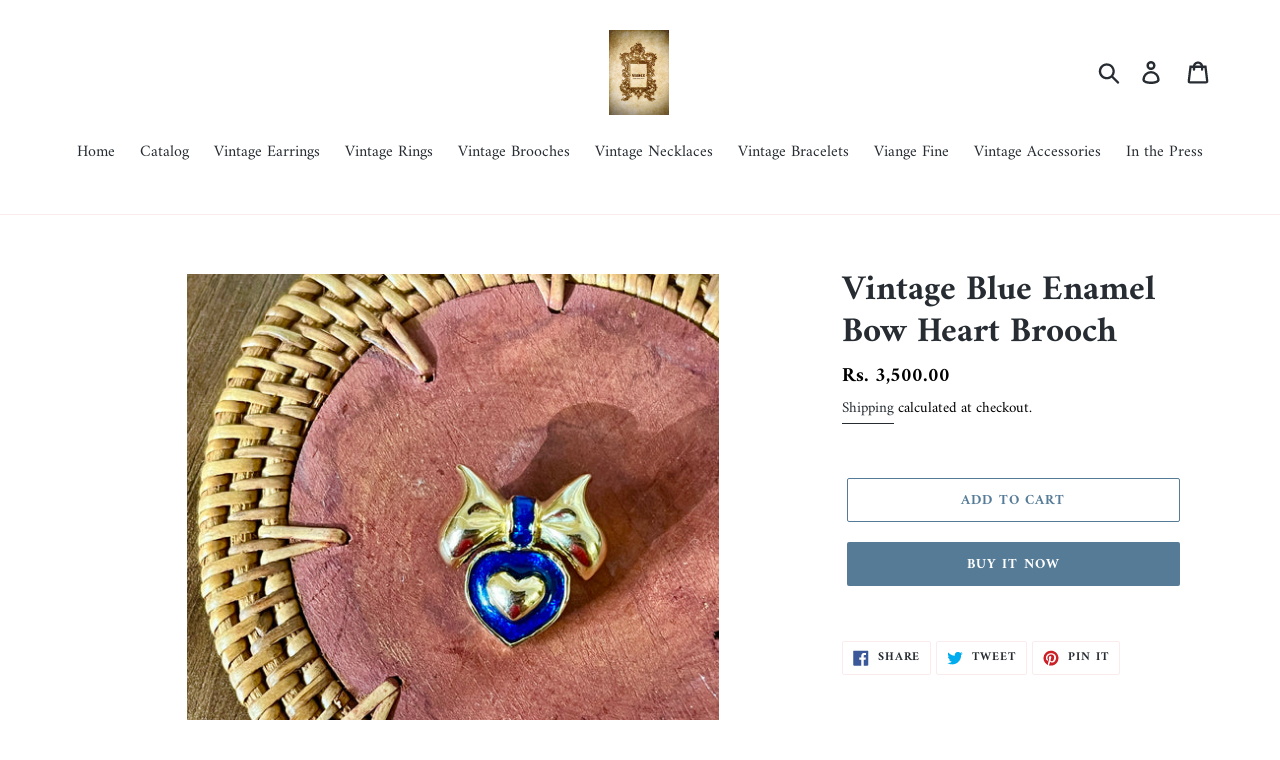

--- FILE ---
content_type: text/html; charset=utf-8
request_url: https://viange.in/products/vintage-blue-enamel-bow-heart-brooch
body_size: 18080
content:
<!doctype html>
<html class="no-js" lang="en">
<head>
  <meta charset="utf-8">
  <meta http-equiv="X-UA-Compatible" content="IE=edge,chrome=1">
  <meta name="viewport" content="width=device-width,initial-scale=1">
  <meta name="theme-color" content="#557b97">
  <link rel="canonical" href="https://viange.in/products/vintage-blue-enamel-bow-heart-brooch"><title>Vintage Blue Enamel Bow Heart Brooch
&ndash; Viange Vintage</title><!-- /snippets/social-meta-tags.liquid -->




<meta property="og:site_name" content="Viange Vintage">
<meta property="og:url" content="https://viange.in/products/vintage-blue-enamel-bow-heart-brooch">
<meta property="og:title" content="Vintage Blue Enamel Bow Heart Brooch">
<meta property="og:type" content="product">
<meta property="og:description" content="Viange Vintage">

  <meta property="og:price:amount" content="3,500.00">
  <meta property="og:price:currency" content="INR">

<meta property="og:image" content="http://viange.in/cdn/shop/files/image_dd647876-4e04-4a9c-91a0-dcc68a2e3d8f_1200x1200.jpg?v=1685966693"><meta property="og:image" content="http://viange.in/cdn/shop/files/image_fe3d8753-07e0-421d-945e-ab4e763bab77_1200x1200.jpg?v=1685966696"><meta property="og:image" content="http://viange.in/cdn/shop/files/image_92b6392d-50fc-4bc6-a447-7e15a12dfd86_1200x1200.jpg?v=1685966699">
<meta property="og:image:secure_url" content="https://viange.in/cdn/shop/files/image_dd647876-4e04-4a9c-91a0-dcc68a2e3d8f_1200x1200.jpg?v=1685966693"><meta property="og:image:secure_url" content="https://viange.in/cdn/shop/files/image_fe3d8753-07e0-421d-945e-ab4e763bab77_1200x1200.jpg?v=1685966696"><meta property="og:image:secure_url" content="https://viange.in/cdn/shop/files/image_92b6392d-50fc-4bc6-a447-7e15a12dfd86_1200x1200.jpg?v=1685966699">


<meta name="twitter:card" content="summary_large_image">
<meta name="twitter:title" content="Vintage Blue Enamel Bow Heart Brooch">
<meta name="twitter:description" content="Viange Vintage">


  <link href="//viange.in/cdn/shop/t/1/assets/theme.scss.css?v=75380295669584865531701325196" rel="stylesheet" type="text/css" media="all" />

  <script>
    var theme = {
      strings: {
        addToCart: "Add to cart",
        soldOut: "Sold out",
        unavailable: "Unavailable",
        regularPrice: "Regular price",
        sale: "Sale",
        showMore: "Show More",
        showLess: "Show Less",
        addressError: "Error looking up that address",
        addressNoResults: "No results for that address",
        addressQueryLimit: "You have exceeded the Google API usage limit. Consider upgrading to a \u003ca href=\"https:\/\/developers.google.com\/maps\/premium\/usage-limits\"\u003ePremium Plan\u003c\/a\u003e.",
        authError: "There was a problem authenticating your Google Maps account.",
        newWindow: "Opens in a new window.",
        external: "Opens external website.",
        newWindowExternal: "Opens external website in a new window.",
        quantityMinimumMessage: "Quantity must be 1 or more"
      },
      moneyFormat: "Rs. {{amount}}"
    }

    document.documentElement.className = document.documentElement.className.replace('no-js', 'js');
  </script><script src="//viange.in/cdn/shop/t/1/assets/lazysizes.js?v=94224023136283657951560158269" async="async"></script>
  <script src="//viange.in/cdn/shop/t/1/assets/vendor.js?v=12001839194546984181560158269" defer="defer"></script>
  <script src="//viange.in/cdn/shop/t/1/assets/theme.js?v=99281006232150938161639408611" defer="defer"></script>

  <script>window.performance && window.performance.mark && window.performance.mark('shopify.content_for_header.start');</script><meta id="shopify-digital-wallet" name="shopify-digital-wallet" content="/3917971502/digital_wallets/dialog">
<link rel="alternate" type="application/json+oembed" href="https://viange.in/products/vintage-blue-enamel-bow-heart-brooch.oembed">
<script async="async" src="/checkouts/internal/preloads.js?locale=en-IN"></script>
<script id="shopify-features" type="application/json">{"accessToken":"76f5de52178c5e7998ef20304965c4e9","betas":["rich-media-storefront-analytics"],"domain":"viange.in","predictiveSearch":true,"shopId":3917971502,"locale":"en"}</script>
<script>var Shopify = Shopify || {};
Shopify.shop = "viange-vintage.myshopify.com";
Shopify.locale = "en";
Shopify.currency = {"active":"INR","rate":"1.0"};
Shopify.country = "IN";
Shopify.theme = {"name":"Debut","id":37736808494,"schema_name":"Debut","schema_version":"12.0.0","theme_store_id":796,"role":"main"};
Shopify.theme.handle = "null";
Shopify.theme.style = {"id":null,"handle":null};
Shopify.cdnHost = "viange.in/cdn";
Shopify.routes = Shopify.routes || {};
Shopify.routes.root = "/";</script>
<script type="module">!function(o){(o.Shopify=o.Shopify||{}).modules=!0}(window);</script>
<script>!function(o){function n(){var o=[];function n(){o.push(Array.prototype.slice.apply(arguments))}return n.q=o,n}var t=o.Shopify=o.Shopify||{};t.loadFeatures=n(),t.autoloadFeatures=n()}(window);</script>
<script id="shop-js-analytics" type="application/json">{"pageType":"product"}</script>
<script defer="defer" async type="module" src="//viange.in/cdn/shopifycloud/shop-js/modules/v2/client.init-shop-cart-sync_BdyHc3Nr.en.esm.js"></script>
<script defer="defer" async type="module" src="//viange.in/cdn/shopifycloud/shop-js/modules/v2/chunk.common_Daul8nwZ.esm.js"></script>
<script type="module">
  await import("//viange.in/cdn/shopifycloud/shop-js/modules/v2/client.init-shop-cart-sync_BdyHc3Nr.en.esm.js");
await import("//viange.in/cdn/shopifycloud/shop-js/modules/v2/chunk.common_Daul8nwZ.esm.js");

  window.Shopify.SignInWithShop?.initShopCartSync?.({"fedCMEnabled":true,"windoidEnabled":true});

</script>
<script id="__st">var __st={"a":3917971502,"offset":-18000,"reqid":"767f4938-1479-4ff7-b3f0-eb727b41bcdb-1768990286","pageurl":"viange.in\/products\/vintage-blue-enamel-bow-heart-brooch","u":"919b3c010023","p":"product","rtyp":"product","rid":8199911735461};</script>
<script>window.ShopifyPaypalV4VisibilityTracking = true;</script>
<script id="captcha-bootstrap">!function(){'use strict';const t='contact',e='account',n='new_comment',o=[[t,t],['blogs',n],['comments',n],[t,'customer']],c=[[e,'customer_login'],[e,'guest_login'],[e,'recover_customer_password'],[e,'create_customer']],r=t=>t.map((([t,e])=>`form[action*='/${t}']:not([data-nocaptcha='true']) input[name='form_type'][value='${e}']`)).join(','),a=t=>()=>t?[...document.querySelectorAll(t)].map((t=>t.form)):[];function s(){const t=[...o],e=r(t);return a(e)}const i='password',u='form_key',d=['recaptcha-v3-token','g-recaptcha-response','h-captcha-response',i],f=()=>{try{return window.sessionStorage}catch{return}},m='__shopify_v',_=t=>t.elements[u];function p(t,e,n=!1){try{const o=window.sessionStorage,c=JSON.parse(o.getItem(e)),{data:r}=function(t){const{data:e,action:n}=t;return t[m]||n?{data:e,action:n}:{data:t,action:n}}(c);for(const[e,n]of Object.entries(r))t.elements[e]&&(t.elements[e].value=n);n&&o.removeItem(e)}catch(o){console.error('form repopulation failed',{error:o})}}const l='form_type',E='cptcha';function T(t){t.dataset[E]=!0}const w=window,h=w.document,L='Shopify',v='ce_forms',y='captcha';let A=!1;((t,e)=>{const n=(g='f06e6c50-85a8-45c8-87d0-21a2b65856fe',I='https://cdn.shopify.com/shopifycloud/storefront-forms-hcaptcha/ce_storefront_forms_captcha_hcaptcha.v1.5.2.iife.js',D={infoText:'Protected by hCaptcha',privacyText:'Privacy',termsText:'Terms'},(t,e,n)=>{const o=w[L][v],c=o.bindForm;if(c)return c(t,g,e,D).then(n);var r;o.q.push([[t,g,e,D],n]),r=I,A||(h.body.append(Object.assign(h.createElement('script'),{id:'captcha-provider',async:!0,src:r})),A=!0)});var g,I,D;w[L]=w[L]||{},w[L][v]=w[L][v]||{},w[L][v].q=[],w[L][y]=w[L][y]||{},w[L][y].protect=function(t,e){n(t,void 0,e),T(t)},Object.freeze(w[L][y]),function(t,e,n,w,h,L){const[v,y,A,g]=function(t,e,n){const i=e?o:[],u=t?c:[],d=[...i,...u],f=r(d),m=r(i),_=r(d.filter((([t,e])=>n.includes(e))));return[a(f),a(m),a(_),s()]}(w,h,L),I=t=>{const e=t.target;return e instanceof HTMLFormElement?e:e&&e.form},D=t=>v().includes(t);t.addEventListener('submit',(t=>{const e=I(t);if(!e)return;const n=D(e)&&!e.dataset.hcaptchaBound&&!e.dataset.recaptchaBound,o=_(e),c=g().includes(e)&&(!o||!o.value);(n||c)&&t.preventDefault(),c&&!n&&(function(t){try{if(!f())return;!function(t){const e=f();if(!e)return;const n=_(t);if(!n)return;const o=n.value;o&&e.removeItem(o)}(t);const e=Array.from(Array(32),(()=>Math.random().toString(36)[2])).join('');!function(t,e){_(t)||t.append(Object.assign(document.createElement('input'),{type:'hidden',name:u})),t.elements[u].value=e}(t,e),function(t,e){const n=f();if(!n)return;const o=[...t.querySelectorAll(`input[type='${i}']`)].map((({name:t})=>t)),c=[...d,...o],r={};for(const[a,s]of new FormData(t).entries())c.includes(a)||(r[a]=s);n.setItem(e,JSON.stringify({[m]:1,action:t.action,data:r}))}(t,e)}catch(e){console.error('failed to persist form',e)}}(e),e.submit())}));const S=(t,e)=>{t&&!t.dataset[E]&&(n(t,e.some((e=>e===t))),T(t))};for(const o of['focusin','change'])t.addEventListener(o,(t=>{const e=I(t);D(e)&&S(e,y())}));const B=e.get('form_key'),M=e.get(l),P=B&&M;t.addEventListener('DOMContentLoaded',(()=>{const t=y();if(P)for(const e of t)e.elements[l].value===M&&p(e,B);[...new Set([...A(),...v().filter((t=>'true'===t.dataset.shopifyCaptcha))])].forEach((e=>S(e,t)))}))}(h,new URLSearchParams(w.location.search),n,t,e,['guest_login'])})(!0,!0)}();</script>
<script integrity="sha256-4kQ18oKyAcykRKYeNunJcIwy7WH5gtpwJnB7kiuLZ1E=" data-source-attribution="shopify.loadfeatures" defer="defer" src="//viange.in/cdn/shopifycloud/storefront/assets/storefront/load_feature-a0a9edcb.js" crossorigin="anonymous"></script>
<script data-source-attribution="shopify.dynamic_checkout.dynamic.init">var Shopify=Shopify||{};Shopify.PaymentButton=Shopify.PaymentButton||{isStorefrontPortableWallets:!0,init:function(){window.Shopify.PaymentButton.init=function(){};var t=document.createElement("script");t.src="https://viange.in/cdn/shopifycloud/portable-wallets/latest/portable-wallets.en.js",t.type="module",document.head.appendChild(t)}};
</script>
<script data-source-attribution="shopify.dynamic_checkout.buyer_consent">
  function portableWalletsHideBuyerConsent(e){var t=document.getElementById("shopify-buyer-consent"),n=document.getElementById("shopify-subscription-policy-button");t&&n&&(t.classList.add("hidden"),t.setAttribute("aria-hidden","true"),n.removeEventListener("click",e))}function portableWalletsShowBuyerConsent(e){var t=document.getElementById("shopify-buyer-consent"),n=document.getElementById("shopify-subscription-policy-button");t&&n&&(t.classList.remove("hidden"),t.removeAttribute("aria-hidden"),n.addEventListener("click",e))}window.Shopify?.PaymentButton&&(window.Shopify.PaymentButton.hideBuyerConsent=portableWalletsHideBuyerConsent,window.Shopify.PaymentButton.showBuyerConsent=portableWalletsShowBuyerConsent);
</script>
<script>
  function portableWalletsCleanup(e){e&&e.src&&console.error("Failed to load portable wallets script "+e.src);var t=document.querySelectorAll("shopify-accelerated-checkout .shopify-payment-button__skeleton, shopify-accelerated-checkout-cart .wallet-cart-button__skeleton"),e=document.getElementById("shopify-buyer-consent");for(let e=0;e<t.length;e++)t[e].remove();e&&e.remove()}function portableWalletsNotLoadedAsModule(e){e instanceof ErrorEvent&&"string"==typeof e.message&&e.message.includes("import.meta")&&"string"==typeof e.filename&&e.filename.includes("portable-wallets")&&(window.removeEventListener("error",portableWalletsNotLoadedAsModule),window.Shopify.PaymentButton.failedToLoad=e,"loading"===document.readyState?document.addEventListener("DOMContentLoaded",window.Shopify.PaymentButton.init):window.Shopify.PaymentButton.init())}window.addEventListener("error",portableWalletsNotLoadedAsModule);
</script>

<script type="module" src="https://viange.in/cdn/shopifycloud/portable-wallets/latest/portable-wallets.en.js" onError="portableWalletsCleanup(this)" crossorigin="anonymous"></script>
<script nomodule>
  document.addEventListener("DOMContentLoaded", portableWalletsCleanup);
</script>

<link id="shopify-accelerated-checkout-styles" rel="stylesheet" media="screen" href="https://viange.in/cdn/shopifycloud/portable-wallets/latest/accelerated-checkout-backwards-compat.css" crossorigin="anonymous">
<style id="shopify-accelerated-checkout-cart">
        #shopify-buyer-consent {
  margin-top: 1em;
  display: inline-block;
  width: 100%;
}

#shopify-buyer-consent.hidden {
  display: none;
}

#shopify-subscription-policy-button {
  background: none;
  border: none;
  padding: 0;
  text-decoration: underline;
  font-size: inherit;
  cursor: pointer;
}

#shopify-subscription-policy-button::before {
  box-shadow: none;
}

      </style>

<script>window.performance && window.performance.mark && window.performance.mark('shopify.content_for_header.end');</script>
<link href="https://monorail-edge.shopifysvc.com" rel="dns-prefetch">
<script>(function(){if ("sendBeacon" in navigator && "performance" in window) {try {var session_token_from_headers = performance.getEntriesByType('navigation')[0].serverTiming.find(x => x.name == '_s').description;} catch {var session_token_from_headers = undefined;}var session_cookie_matches = document.cookie.match(/_shopify_s=([^;]*)/);var session_token_from_cookie = session_cookie_matches && session_cookie_matches.length === 2 ? session_cookie_matches[1] : "";var session_token = session_token_from_headers || session_token_from_cookie || "";function handle_abandonment_event(e) {var entries = performance.getEntries().filter(function(entry) {return /monorail-edge.shopifysvc.com/.test(entry.name);});if (!window.abandonment_tracked && entries.length === 0) {window.abandonment_tracked = true;var currentMs = Date.now();var navigation_start = performance.timing.navigationStart;var payload = {shop_id: 3917971502,url: window.location.href,navigation_start,duration: currentMs - navigation_start,session_token,page_type: "product"};window.navigator.sendBeacon("https://monorail-edge.shopifysvc.com/v1/produce", JSON.stringify({schema_id: "online_store_buyer_site_abandonment/1.1",payload: payload,metadata: {event_created_at_ms: currentMs,event_sent_at_ms: currentMs}}));}}window.addEventListener('pagehide', handle_abandonment_event);}}());</script>
<script id="web-pixels-manager-setup">(function e(e,d,r,n,o){if(void 0===o&&(o={}),!Boolean(null===(a=null===(i=window.Shopify)||void 0===i?void 0:i.analytics)||void 0===a?void 0:a.replayQueue)){var i,a;window.Shopify=window.Shopify||{};var t=window.Shopify;t.analytics=t.analytics||{};var s=t.analytics;s.replayQueue=[],s.publish=function(e,d,r){return s.replayQueue.push([e,d,r]),!0};try{self.performance.mark("wpm:start")}catch(e){}var l=function(){var e={modern:/Edge?\/(1{2}[4-9]|1[2-9]\d|[2-9]\d{2}|\d{4,})\.\d+(\.\d+|)|Firefox\/(1{2}[4-9]|1[2-9]\d|[2-9]\d{2}|\d{4,})\.\d+(\.\d+|)|Chrom(ium|e)\/(9{2}|\d{3,})\.\d+(\.\d+|)|(Maci|X1{2}).+ Version\/(15\.\d+|(1[6-9]|[2-9]\d|\d{3,})\.\d+)([,.]\d+|)( \(\w+\)|)( Mobile\/\w+|) Safari\/|Chrome.+OPR\/(9{2}|\d{3,})\.\d+\.\d+|(CPU[ +]OS|iPhone[ +]OS|CPU[ +]iPhone|CPU IPhone OS|CPU iPad OS)[ +]+(15[._]\d+|(1[6-9]|[2-9]\d|\d{3,})[._]\d+)([._]\d+|)|Android:?[ /-](13[3-9]|1[4-9]\d|[2-9]\d{2}|\d{4,})(\.\d+|)(\.\d+|)|Android.+Firefox\/(13[5-9]|1[4-9]\d|[2-9]\d{2}|\d{4,})\.\d+(\.\d+|)|Android.+Chrom(ium|e)\/(13[3-9]|1[4-9]\d|[2-9]\d{2}|\d{4,})\.\d+(\.\d+|)|SamsungBrowser\/([2-9]\d|\d{3,})\.\d+/,legacy:/Edge?\/(1[6-9]|[2-9]\d|\d{3,})\.\d+(\.\d+|)|Firefox\/(5[4-9]|[6-9]\d|\d{3,})\.\d+(\.\d+|)|Chrom(ium|e)\/(5[1-9]|[6-9]\d|\d{3,})\.\d+(\.\d+|)([\d.]+$|.*Safari\/(?![\d.]+ Edge\/[\d.]+$))|(Maci|X1{2}).+ Version\/(10\.\d+|(1[1-9]|[2-9]\d|\d{3,})\.\d+)([,.]\d+|)( \(\w+\)|)( Mobile\/\w+|) Safari\/|Chrome.+OPR\/(3[89]|[4-9]\d|\d{3,})\.\d+\.\d+|(CPU[ +]OS|iPhone[ +]OS|CPU[ +]iPhone|CPU IPhone OS|CPU iPad OS)[ +]+(10[._]\d+|(1[1-9]|[2-9]\d|\d{3,})[._]\d+)([._]\d+|)|Android:?[ /-](13[3-9]|1[4-9]\d|[2-9]\d{2}|\d{4,})(\.\d+|)(\.\d+|)|Mobile Safari.+OPR\/([89]\d|\d{3,})\.\d+\.\d+|Android.+Firefox\/(13[5-9]|1[4-9]\d|[2-9]\d{2}|\d{4,})\.\d+(\.\d+|)|Android.+Chrom(ium|e)\/(13[3-9]|1[4-9]\d|[2-9]\d{2}|\d{4,})\.\d+(\.\d+|)|Android.+(UC? ?Browser|UCWEB|U3)[ /]?(15\.([5-9]|\d{2,})|(1[6-9]|[2-9]\d|\d{3,})\.\d+)\.\d+|SamsungBrowser\/(5\.\d+|([6-9]|\d{2,})\.\d+)|Android.+MQ{2}Browser\/(14(\.(9|\d{2,})|)|(1[5-9]|[2-9]\d|\d{3,})(\.\d+|))(\.\d+|)|K[Aa][Ii]OS\/(3\.\d+|([4-9]|\d{2,})\.\d+)(\.\d+|)/},d=e.modern,r=e.legacy,n=navigator.userAgent;return n.match(d)?"modern":n.match(r)?"legacy":"unknown"}(),u="modern"===l?"modern":"legacy",c=(null!=n?n:{modern:"",legacy:""})[u],f=function(e){return[e.baseUrl,"/wpm","/b",e.hashVersion,"modern"===e.buildTarget?"m":"l",".js"].join("")}({baseUrl:d,hashVersion:r,buildTarget:u}),m=function(e){var d=e.version,r=e.bundleTarget,n=e.surface,o=e.pageUrl,i=e.monorailEndpoint;return{emit:function(e){var a=e.status,t=e.errorMsg,s=(new Date).getTime(),l=JSON.stringify({metadata:{event_sent_at_ms:s},events:[{schema_id:"web_pixels_manager_load/3.1",payload:{version:d,bundle_target:r,page_url:o,status:a,surface:n,error_msg:t},metadata:{event_created_at_ms:s}}]});if(!i)return console&&console.warn&&console.warn("[Web Pixels Manager] No Monorail endpoint provided, skipping logging."),!1;try{return self.navigator.sendBeacon.bind(self.navigator)(i,l)}catch(e){}var u=new XMLHttpRequest;try{return u.open("POST",i,!0),u.setRequestHeader("Content-Type","text/plain"),u.send(l),!0}catch(e){return console&&console.warn&&console.warn("[Web Pixels Manager] Got an unhandled error while logging to Monorail."),!1}}}}({version:r,bundleTarget:l,surface:e.surface,pageUrl:self.location.href,monorailEndpoint:e.monorailEndpoint});try{o.browserTarget=l,function(e){var d=e.src,r=e.async,n=void 0===r||r,o=e.onload,i=e.onerror,a=e.sri,t=e.scriptDataAttributes,s=void 0===t?{}:t,l=document.createElement("script"),u=document.querySelector("head"),c=document.querySelector("body");if(l.async=n,l.src=d,a&&(l.integrity=a,l.crossOrigin="anonymous"),s)for(var f in s)if(Object.prototype.hasOwnProperty.call(s,f))try{l.dataset[f]=s[f]}catch(e){}if(o&&l.addEventListener("load",o),i&&l.addEventListener("error",i),u)u.appendChild(l);else{if(!c)throw new Error("Did not find a head or body element to append the script");c.appendChild(l)}}({src:f,async:!0,onload:function(){if(!function(){var e,d;return Boolean(null===(d=null===(e=window.Shopify)||void 0===e?void 0:e.analytics)||void 0===d?void 0:d.initialized)}()){var d=window.webPixelsManager.init(e)||void 0;if(d){var r=window.Shopify.analytics;r.replayQueue.forEach((function(e){var r=e[0],n=e[1],o=e[2];d.publishCustomEvent(r,n,o)})),r.replayQueue=[],r.publish=d.publishCustomEvent,r.visitor=d.visitor,r.initialized=!0}}},onerror:function(){return m.emit({status:"failed",errorMsg:"".concat(f," has failed to load")})},sri:function(e){var d=/^sha384-[A-Za-z0-9+/=]+$/;return"string"==typeof e&&d.test(e)}(c)?c:"",scriptDataAttributes:o}),m.emit({status:"loading"})}catch(e){m.emit({status:"failed",errorMsg:(null==e?void 0:e.message)||"Unknown error"})}}})({shopId: 3917971502,storefrontBaseUrl: "https://viange.in",extensionsBaseUrl: "https://extensions.shopifycdn.com/cdn/shopifycloud/web-pixels-manager",monorailEndpoint: "https://monorail-edge.shopifysvc.com/unstable/produce_batch",surface: "storefront-renderer",enabledBetaFlags: ["2dca8a86"],webPixelsConfigList: [{"id":"shopify-app-pixel","configuration":"{}","eventPayloadVersion":"v1","runtimeContext":"STRICT","scriptVersion":"0450","apiClientId":"shopify-pixel","type":"APP","privacyPurposes":["ANALYTICS","MARKETING"]},{"id":"shopify-custom-pixel","eventPayloadVersion":"v1","runtimeContext":"LAX","scriptVersion":"0450","apiClientId":"shopify-pixel","type":"CUSTOM","privacyPurposes":["ANALYTICS","MARKETING"]}],isMerchantRequest: false,initData: {"shop":{"name":"Viange Vintage","paymentSettings":{"currencyCode":"INR"},"myshopifyDomain":"viange-vintage.myshopify.com","countryCode":"IN","storefrontUrl":"https:\/\/viange.in"},"customer":null,"cart":null,"checkout":null,"productVariants":[{"price":{"amount":3500.0,"currencyCode":"INR"},"product":{"title":"Vintage Blue Enamel Bow Heart Brooch","vendor":"Viange Vintage","id":"8199911735461","untranslatedTitle":"Vintage Blue Enamel Bow Heart Brooch","url":"\/products\/vintage-blue-enamel-bow-heart-brooch","type":""},"id":"42383091728549","image":{"src":"\/\/viange.in\/cdn\/shop\/files\/image_dd647876-4e04-4a9c-91a0-dcc68a2e3d8f.jpg?v=1685966693"},"sku":null,"title":"Default Title","untranslatedTitle":"Default Title"}],"purchasingCompany":null},},"https://viange.in/cdn","fcfee988w5aeb613cpc8e4bc33m6693e112",{"modern":"","legacy":""},{"shopId":"3917971502","storefrontBaseUrl":"https:\/\/viange.in","extensionBaseUrl":"https:\/\/extensions.shopifycdn.com\/cdn\/shopifycloud\/web-pixels-manager","surface":"storefront-renderer","enabledBetaFlags":"[\"2dca8a86\"]","isMerchantRequest":"false","hashVersion":"fcfee988w5aeb613cpc8e4bc33m6693e112","publish":"custom","events":"[[\"page_viewed\",{}],[\"product_viewed\",{\"productVariant\":{\"price\":{\"amount\":3500.0,\"currencyCode\":\"INR\"},\"product\":{\"title\":\"Vintage Blue Enamel Bow Heart Brooch\",\"vendor\":\"Viange Vintage\",\"id\":\"8199911735461\",\"untranslatedTitle\":\"Vintage Blue Enamel Bow Heart Brooch\",\"url\":\"\/products\/vintage-blue-enamel-bow-heart-brooch\",\"type\":\"\"},\"id\":\"42383091728549\",\"image\":{\"src\":\"\/\/viange.in\/cdn\/shop\/files\/image_dd647876-4e04-4a9c-91a0-dcc68a2e3d8f.jpg?v=1685966693\"},\"sku\":null,\"title\":\"Default Title\",\"untranslatedTitle\":\"Default Title\"}}]]"});</script><script>
  window.ShopifyAnalytics = window.ShopifyAnalytics || {};
  window.ShopifyAnalytics.meta = window.ShopifyAnalytics.meta || {};
  window.ShopifyAnalytics.meta.currency = 'INR';
  var meta = {"product":{"id":8199911735461,"gid":"gid:\/\/shopify\/Product\/8199911735461","vendor":"Viange Vintage","type":"","handle":"vintage-blue-enamel-bow-heart-brooch","variants":[{"id":42383091728549,"price":350000,"name":"Vintage Blue Enamel Bow Heart Brooch","public_title":null,"sku":null}],"remote":false},"page":{"pageType":"product","resourceType":"product","resourceId":8199911735461,"requestId":"767f4938-1479-4ff7-b3f0-eb727b41bcdb-1768990286"}};
  for (var attr in meta) {
    window.ShopifyAnalytics.meta[attr] = meta[attr];
  }
</script>
<script class="analytics">
  (function () {
    var customDocumentWrite = function(content) {
      var jquery = null;

      if (window.jQuery) {
        jquery = window.jQuery;
      } else if (window.Checkout && window.Checkout.$) {
        jquery = window.Checkout.$;
      }

      if (jquery) {
        jquery('body').append(content);
      }
    };

    var hasLoggedConversion = function(token) {
      if (token) {
        return document.cookie.indexOf('loggedConversion=' + token) !== -1;
      }
      return false;
    }

    var setCookieIfConversion = function(token) {
      if (token) {
        var twoMonthsFromNow = new Date(Date.now());
        twoMonthsFromNow.setMonth(twoMonthsFromNow.getMonth() + 2);

        document.cookie = 'loggedConversion=' + token + '; expires=' + twoMonthsFromNow;
      }
    }

    var trekkie = window.ShopifyAnalytics.lib = window.trekkie = window.trekkie || [];
    if (trekkie.integrations) {
      return;
    }
    trekkie.methods = [
      'identify',
      'page',
      'ready',
      'track',
      'trackForm',
      'trackLink'
    ];
    trekkie.factory = function(method) {
      return function() {
        var args = Array.prototype.slice.call(arguments);
        args.unshift(method);
        trekkie.push(args);
        return trekkie;
      };
    };
    for (var i = 0; i < trekkie.methods.length; i++) {
      var key = trekkie.methods[i];
      trekkie[key] = trekkie.factory(key);
    }
    trekkie.load = function(config) {
      trekkie.config = config || {};
      trekkie.config.initialDocumentCookie = document.cookie;
      var first = document.getElementsByTagName('script')[0];
      var script = document.createElement('script');
      script.type = 'text/javascript';
      script.onerror = function(e) {
        var scriptFallback = document.createElement('script');
        scriptFallback.type = 'text/javascript';
        scriptFallback.onerror = function(error) {
                var Monorail = {
      produce: function produce(monorailDomain, schemaId, payload) {
        var currentMs = new Date().getTime();
        var event = {
          schema_id: schemaId,
          payload: payload,
          metadata: {
            event_created_at_ms: currentMs,
            event_sent_at_ms: currentMs
          }
        };
        return Monorail.sendRequest("https://" + monorailDomain + "/v1/produce", JSON.stringify(event));
      },
      sendRequest: function sendRequest(endpointUrl, payload) {
        // Try the sendBeacon API
        if (window && window.navigator && typeof window.navigator.sendBeacon === 'function' && typeof window.Blob === 'function' && !Monorail.isIos12()) {
          var blobData = new window.Blob([payload], {
            type: 'text/plain'
          });

          if (window.navigator.sendBeacon(endpointUrl, blobData)) {
            return true;
          } // sendBeacon was not successful

        } // XHR beacon

        var xhr = new XMLHttpRequest();

        try {
          xhr.open('POST', endpointUrl);
          xhr.setRequestHeader('Content-Type', 'text/plain');
          xhr.send(payload);
        } catch (e) {
          console.log(e);
        }

        return false;
      },
      isIos12: function isIos12() {
        return window.navigator.userAgent.lastIndexOf('iPhone; CPU iPhone OS 12_') !== -1 || window.navigator.userAgent.lastIndexOf('iPad; CPU OS 12_') !== -1;
      }
    };
    Monorail.produce('monorail-edge.shopifysvc.com',
      'trekkie_storefront_load_errors/1.1',
      {shop_id: 3917971502,
      theme_id: 37736808494,
      app_name: "storefront",
      context_url: window.location.href,
      source_url: "//viange.in/cdn/s/trekkie.storefront.cd680fe47e6c39ca5d5df5f0a32d569bc48c0f27.min.js"});

        };
        scriptFallback.async = true;
        scriptFallback.src = '//viange.in/cdn/s/trekkie.storefront.cd680fe47e6c39ca5d5df5f0a32d569bc48c0f27.min.js';
        first.parentNode.insertBefore(scriptFallback, first);
      };
      script.async = true;
      script.src = '//viange.in/cdn/s/trekkie.storefront.cd680fe47e6c39ca5d5df5f0a32d569bc48c0f27.min.js';
      first.parentNode.insertBefore(script, first);
    };
    trekkie.load(
      {"Trekkie":{"appName":"storefront","development":false,"defaultAttributes":{"shopId":3917971502,"isMerchantRequest":null,"themeId":37736808494,"themeCityHash":"13567513341021701366","contentLanguage":"en","currency":"INR","eventMetadataId":"aeb06bef-78bf-4396-9ecc-b31e2ce660e8"},"isServerSideCookieWritingEnabled":true,"monorailRegion":"shop_domain","enabledBetaFlags":["65f19447"]},"Session Attribution":{},"S2S":{"facebookCapiEnabled":false,"source":"trekkie-storefront-renderer","apiClientId":580111}}
    );

    var loaded = false;
    trekkie.ready(function() {
      if (loaded) return;
      loaded = true;

      window.ShopifyAnalytics.lib = window.trekkie;

      var originalDocumentWrite = document.write;
      document.write = customDocumentWrite;
      try { window.ShopifyAnalytics.merchantGoogleAnalytics.call(this); } catch(error) {};
      document.write = originalDocumentWrite;

      window.ShopifyAnalytics.lib.page(null,{"pageType":"product","resourceType":"product","resourceId":8199911735461,"requestId":"767f4938-1479-4ff7-b3f0-eb727b41bcdb-1768990286","shopifyEmitted":true});

      var match = window.location.pathname.match(/checkouts\/(.+)\/(thank_you|post_purchase)/)
      var token = match? match[1]: undefined;
      if (!hasLoggedConversion(token)) {
        setCookieIfConversion(token);
        window.ShopifyAnalytics.lib.track("Viewed Product",{"currency":"INR","variantId":42383091728549,"productId":8199911735461,"productGid":"gid:\/\/shopify\/Product\/8199911735461","name":"Vintage Blue Enamel Bow Heart Brooch","price":"3500.00","sku":null,"brand":"Viange Vintage","variant":null,"category":"","nonInteraction":true,"remote":false},undefined,undefined,{"shopifyEmitted":true});
      window.ShopifyAnalytics.lib.track("monorail:\/\/trekkie_storefront_viewed_product\/1.1",{"currency":"INR","variantId":42383091728549,"productId":8199911735461,"productGid":"gid:\/\/shopify\/Product\/8199911735461","name":"Vintage Blue Enamel Bow Heart Brooch","price":"3500.00","sku":null,"brand":"Viange Vintage","variant":null,"category":"","nonInteraction":true,"remote":false,"referer":"https:\/\/viange.in\/products\/vintage-blue-enamel-bow-heart-brooch"});
      }
    });


        var eventsListenerScript = document.createElement('script');
        eventsListenerScript.async = true;
        eventsListenerScript.src = "//viange.in/cdn/shopifycloud/storefront/assets/shop_events_listener-3da45d37.js";
        document.getElementsByTagName('head')[0].appendChild(eventsListenerScript);

})();</script>
<script
  defer
  src="https://viange.in/cdn/shopifycloud/perf-kit/shopify-perf-kit-3.0.4.min.js"
  data-application="storefront-renderer"
  data-shop-id="3917971502"
  data-render-region="gcp-us-central1"
  data-page-type="product"
  data-theme-instance-id="37736808494"
  data-theme-name="Debut"
  data-theme-version="12.0.0"
  data-monorail-region="shop_domain"
  data-resource-timing-sampling-rate="10"
  data-shs="true"
  data-shs-beacon="true"
  data-shs-export-with-fetch="true"
  data-shs-logs-sample-rate="1"
  data-shs-beacon-endpoint="https://viange.in/api/collect"
></script>
</head>

<body class="template-product">

  <a class="in-page-link visually-hidden skip-link" href="#MainContent">Skip to content</a>

  <div id="SearchDrawer" class="search-bar drawer drawer--top" role="dialog" aria-modal="true" aria-label="Search">
    <div class="search-bar__table">
      <div class="search-bar__table-cell search-bar__form-wrapper">
        <form class="search search-bar__form" action="/search" method="get" role="search">
          <input class="search__input search-bar__input" type="search" name="q" value="" placeholder="Search" aria-label="Search">
          <button class="search-bar__submit search__submit btn--link" type="submit">
            <svg aria-hidden="true" focusable="false" role="presentation" class="icon icon-search" viewBox="0 0 37 40"><path d="M35.6 36l-9.8-9.8c4.1-5.4 3.6-13.2-1.3-18.1-5.4-5.4-14.2-5.4-19.7 0-5.4 5.4-5.4 14.2 0 19.7 2.6 2.6 6.1 4.1 9.8 4.1 3 0 5.9-1 8.3-2.8l9.8 9.8c.4.4.9.6 1.4.6s1-.2 1.4-.6c.9-.9.9-2.1.1-2.9zm-20.9-8.2c-2.6 0-5.1-1-7-2.9-3.9-3.9-3.9-10.1 0-14C9.6 9 12.2 8 14.7 8s5.1 1 7 2.9c3.9 3.9 3.9 10.1 0 14-1.9 1.9-4.4 2.9-7 2.9z"/></svg>
            <span class="icon__fallback-text">Submit</span>
          </button>
        </form>
      </div>
      <div class="search-bar__table-cell text-right">
        <button type="button" class="btn--link search-bar__close js-drawer-close">
          <svg aria-hidden="true" focusable="false" role="presentation" class="icon icon-close" viewBox="0 0 40 40"><path d="M23.868 20.015L39.117 4.78c1.11-1.108 1.11-2.77 0-3.877-1.109-1.108-2.773-1.108-3.882 0L19.986 16.137 4.737.904C3.628-.204 1.965-.204.856.904c-1.11 1.108-1.11 2.77 0 3.877l15.249 15.234L.855 35.248c-1.108 1.108-1.108 2.77 0 3.877.555.554 1.248.831 1.942.831s1.386-.277 1.94-.83l15.25-15.234 15.248 15.233c.555.554 1.248.831 1.941.831s1.387-.277 1.941-.83c1.11-1.109 1.11-2.77 0-3.878L23.868 20.015z" class="layer"/></svg>
          <span class="icon__fallback-text">Close search</span>
        </button>
      </div>
    </div>
  </div>

  <div id="shopify-section-header" class="shopify-section">
  <style>
    
      .site-header__logo-image {
        max-width: 60px;
      }
    

    
  </style>


<div data-section-id="header" data-section-type="header-section">
  
    
  

  <header class="site-header logo--center" role="banner">
    <div class="grid grid--no-gutters grid--table site-header__mobile-nav">
      

      <div class="grid__item medium-up--one-third medium-up--push-one-third logo-align--center">
        
        
          <div class="h2 site-header__logo">
        
          
<a href="/" class="site-header__logo-image site-header__logo-image--centered">
              
              <img class="lazyload js"
                   src="//viange.in/cdn/shop/files/image1_300x300.JPG?v=1615923520"
                   data-src="//viange.in/cdn/shop/files/image1_{width}x.JPG?v=1615923520"
                   data-widths="[180, 360, 540, 720, 900, 1080, 1296, 1512, 1728, 2048]"
                   data-aspectratio="0.70703125"
                   data-sizes="auto"
                   alt="Viange Vintage"
                   style="max-width: 60px">
              <noscript>
                
                <img src="//viange.in/cdn/shop/files/image1_60x.JPG?v=1615923520"
                     srcset="//viange.in/cdn/shop/files/image1_60x.JPG?v=1615923520 1x, //viange.in/cdn/shop/files/image1_60x@2x.JPG?v=1615923520 2x"
                     alt="Viange Vintage"
                     style="max-width: 60px;">
              </noscript>
            </a>
          
        
          </div>
        
      </div>

      

      <div class="grid__item medium-up--one-third medium-up--push-one-third text-right site-header__icons site-header__icons--plus">
        <div class="site-header__icons-wrapper">
          <div class="site-header__search site-header__icon">
            <form action="/search" method="get" class="search-header search" role="search">
  <input class="search-header__input search__input"
    type="search"
    name="q"
    placeholder="Search"
    aria-label="Search">
  <button class="search-header__submit search__submit btn--link site-header__icon" type="submit">
    <svg aria-hidden="true" focusable="false" role="presentation" class="icon icon-search" viewBox="0 0 37 40"><path d="M35.6 36l-9.8-9.8c4.1-5.4 3.6-13.2-1.3-18.1-5.4-5.4-14.2-5.4-19.7 0-5.4 5.4-5.4 14.2 0 19.7 2.6 2.6 6.1 4.1 9.8 4.1 3 0 5.9-1 8.3-2.8l9.8 9.8c.4.4.9.6 1.4.6s1-.2 1.4-.6c.9-.9.9-2.1.1-2.9zm-20.9-8.2c-2.6 0-5.1-1-7-2.9-3.9-3.9-3.9-10.1 0-14C9.6 9 12.2 8 14.7 8s5.1 1 7 2.9c3.9 3.9 3.9 10.1 0 14-1.9 1.9-4.4 2.9-7 2.9z"/></svg>
    <span class="icon__fallback-text">Submit</span>
  </button>
</form>

          </div>

          <button type="button" class="btn--link site-header__icon site-header__search-toggle js-drawer-open-top">
            <svg aria-hidden="true" focusable="false" role="presentation" class="icon icon-search" viewBox="0 0 37 40"><path d="M35.6 36l-9.8-9.8c4.1-5.4 3.6-13.2-1.3-18.1-5.4-5.4-14.2-5.4-19.7 0-5.4 5.4-5.4 14.2 0 19.7 2.6 2.6 6.1 4.1 9.8 4.1 3 0 5.9-1 8.3-2.8l9.8 9.8c.4.4.9.6 1.4.6s1-.2 1.4-.6c.9-.9.9-2.1.1-2.9zm-20.9-8.2c-2.6 0-5.1-1-7-2.9-3.9-3.9-3.9-10.1 0-14C9.6 9 12.2 8 14.7 8s5.1 1 7 2.9c3.9 3.9 3.9 10.1 0 14-1.9 1.9-4.4 2.9-7 2.9z"/></svg>
            <span class="icon__fallback-text">Search</span>
          </button>

          
            
              <a href="/account/login" class="site-header__icon site-header__account">
                <svg aria-hidden="true" focusable="false" role="presentation" class="icon icon-login" viewBox="0 0 28.33 37.68"><path d="M14.17 14.9a7.45 7.45 0 1 0-7.5-7.45 7.46 7.46 0 0 0 7.5 7.45zm0-10.91a3.45 3.45 0 1 1-3.5 3.46A3.46 3.46 0 0 1 14.17 4zM14.17 16.47A14.18 14.18 0 0 0 0 30.68c0 1.41.66 4 5.11 5.66a27.17 27.17 0 0 0 9.06 1.34c6.54 0 14.17-1.84 14.17-7a14.18 14.18 0 0 0-14.17-14.21zm0 17.21c-6.3 0-10.17-1.77-10.17-3a10.17 10.17 0 1 1 20.33 0c.01 1.23-3.86 3-10.16 3z"/></svg>
                <span class="icon__fallback-text">Log in</span>
              </a>
            
          

          <a href="/cart" class="site-header__icon site-header__cart">
            <svg aria-hidden="true" focusable="false" role="presentation" class="icon icon-cart" viewBox="0 0 37 40"><path d="M36.5 34.8L33.3 8h-5.9C26.7 3.9 23 .8 18.5.8S10.3 3.9 9.6 8H3.7L.5 34.8c-.2 1.5.4 2.4.9 3 .5.5 1.4 1.2 3.1 1.2h28c1.3 0 2.4-.4 3.1-1.3.7-.7 1-1.8.9-2.9zm-18-30c2.2 0 4.1 1.4 4.7 3.2h-9.5c.7-1.9 2.6-3.2 4.8-3.2zM4.5 35l2.8-23h2.2v3c0 1.1.9 2 2 2s2-.9 2-2v-3h10v3c0 1.1.9 2 2 2s2-.9 2-2v-3h2.2l2.8 23h-28z"/></svg>
            <span class="icon__fallback-text">Cart</span>
            
          </a>

          

          
            <button type="button" class="btn--link site-header__icon site-header__menu js-mobile-nav-toggle mobile-nav--open" aria-controls="MobileNav"  aria-expanded="false" aria-label="Menu">
              <svg aria-hidden="true" focusable="false" role="presentation" class="icon icon-hamburger" viewBox="0 0 37 40"><path d="M33.5 25h-30c-1.1 0-2-.9-2-2s.9-2 2-2h30c1.1 0 2 .9 2 2s-.9 2-2 2zm0-11.5h-30c-1.1 0-2-.9-2-2s.9-2 2-2h30c1.1 0 2 .9 2 2s-.9 2-2 2zm0 23h-30c-1.1 0-2-.9-2-2s.9-2 2-2h30c1.1 0 2 .9 2 2s-.9 2-2 2z"/></svg>
              <svg aria-hidden="true" focusable="false" role="presentation" class="icon icon-close" viewBox="0 0 40 40"><path d="M23.868 20.015L39.117 4.78c1.11-1.108 1.11-2.77 0-3.877-1.109-1.108-2.773-1.108-3.882 0L19.986 16.137 4.737.904C3.628-.204 1.965-.204.856.904c-1.11 1.108-1.11 2.77 0 3.877l15.249 15.234L.855 35.248c-1.108 1.108-1.108 2.77 0 3.877.555.554 1.248.831 1.942.831s1.386-.277 1.94-.83l15.25-15.234 15.248 15.233c.555.554 1.248.831 1.941.831s1.387-.277 1.941-.83c1.11-1.109 1.11-2.77 0-3.878L23.868 20.015z" class="layer"/></svg>
            </button>
          
        </div>

      </div>
    </div>

    <nav class="mobile-nav-wrapper medium-up--hide" role="navigation">
      <ul id="MobileNav" class="mobile-nav">
        
<li class="mobile-nav__item border-bottom">
            
              <a href="/"
                class="mobile-nav__link"
                
              >
                <span class="mobile-nav__label">Home</span>
              </a>
            
          </li>
        
<li class="mobile-nav__item border-bottom">
            
              <a href="/collections/all"
                class="mobile-nav__link"
                
              >
                <span class="mobile-nav__label">Catalog</span>
              </a>
            
          </li>
        
<li class="mobile-nav__item border-bottom">
            
              <a href="/collections/earrings"
                class="mobile-nav__link"
                
              >
                <span class="mobile-nav__label">Vintage  Earrings</span>
              </a>
            
          </li>
        
<li class="mobile-nav__item border-bottom">
            
              <a href="/collections/vintage-rings"
                class="mobile-nav__link"
                
              >
                <span class="mobile-nav__label">Vintage Rings </span>
              </a>
            
          </li>
        
<li class="mobile-nav__item border-bottom">
            
              <a href="/collections/brooches-1"
                class="mobile-nav__link"
                
              >
                <span class="mobile-nav__label">Vintage Brooches</span>
              </a>
            
          </li>
        
<li class="mobile-nav__item border-bottom">
            
              <a href="/collections/necklaces"
                class="mobile-nav__link"
                
              >
                <span class="mobile-nav__label">Vintage Necklaces</span>
              </a>
            
          </li>
        
<li class="mobile-nav__item border-bottom">
            
              <a href="/collections/bracelets-1"
                class="mobile-nav__link"
                
              >
                <span class="mobile-nav__label">Vintage Bracelets</span>
              </a>
            
          </li>
        
<li class="mobile-nav__item border-bottom">
            
              <a href="/collections/viange-fine"
                class="mobile-nav__link"
                
              >
                <span class="mobile-nav__label">Viange Fine</span>
              </a>
            
          </li>
        
<li class="mobile-nav__item border-bottom">
            
              <a href="/collections/vintage-accessories"
                class="mobile-nav__link"
                
              >
                <span class="mobile-nav__label">Vintage Accessories</span>
              </a>
            
          </li>
        
<li class="mobile-nav__item">
            
              <a href="/collections/press"
                class="mobile-nav__link"
                
              >
                <span class="mobile-nav__label">In the Press</span>
              </a>
            
          </li>
        
        
      </ul>
    </nav>
  </header>

  
  <nav class="small--hide border-bottom" id="AccessibleNav" role="navigation">
    <ul class="site-nav list--inline site-nav--centered" id="SiteNav">
  



    
      <li >
        <a href="/"
          class="site-nav__link site-nav__link--main"
          
        >
          <span class="site-nav__label">Home</span>
        </a>
      </li>
    
  



    
      <li >
        <a href="/collections/all"
          class="site-nav__link site-nav__link--main"
          
        >
          <span class="site-nav__label">Catalog</span>
        </a>
      </li>
    
  



    
      <li >
        <a href="/collections/earrings"
          class="site-nav__link site-nav__link--main"
          
        >
          <span class="site-nav__label">Vintage  Earrings</span>
        </a>
      </li>
    
  



    
      <li >
        <a href="/collections/vintage-rings"
          class="site-nav__link site-nav__link--main"
          
        >
          <span class="site-nav__label">Vintage Rings </span>
        </a>
      </li>
    
  



    
      <li >
        <a href="/collections/brooches-1"
          class="site-nav__link site-nav__link--main"
          
        >
          <span class="site-nav__label">Vintage Brooches</span>
        </a>
      </li>
    
  



    
      <li >
        <a href="/collections/necklaces"
          class="site-nav__link site-nav__link--main"
          
        >
          <span class="site-nav__label">Vintage Necklaces</span>
        </a>
      </li>
    
  



    
      <li >
        <a href="/collections/bracelets-1"
          class="site-nav__link site-nav__link--main"
          
        >
          <span class="site-nav__label">Vintage Bracelets</span>
        </a>
      </li>
    
  



    
      <li >
        <a href="/collections/viange-fine"
          class="site-nav__link site-nav__link--main"
          
        >
          <span class="site-nav__label">Viange Fine</span>
        </a>
      </li>
    
  



    
      <li >
        <a href="/collections/vintage-accessories"
          class="site-nav__link site-nav__link--main"
          
        >
          <span class="site-nav__label">Vintage Accessories</span>
        </a>
      </li>
    
  



    
      <li >
        <a href="/collections/press"
          class="site-nav__link site-nav__link--main"
          
        >
          <span class="site-nav__label">In the Press</span>
        </a>
      </li>
    
  
</ul>

  </nav>
  
</div>



<script type="application/ld+json">
{
  "@context": "http://schema.org",
  "@type": "Organization",
  "name": "Viange Vintage",
  
    
    "logo": "https:\/\/viange.in\/cdn\/shop\/files\/image1_724x.JPG?v=1615923520",
  
  "sameAs": [
    "",
    "https:\/\/facebook.com\/viangevintagejewels",
    "",
    "http:\/\/instagram.com\/viangevintage",
    "",
    "",
    "",
    ""
  ],
  "url": "https:\/\/viange.in"
}
</script>




</div>

  <div class="page-container" id="PageContainer">

    <main class="main-content js-focus-hidden" id="MainContent" role="main" tabindex="-1">
      

<div id="shopify-section-product-template" class="shopify-section"><div class="product-template__container page-width"
  id="ProductSection-product-template"
  data-section-id="product-template"
  data-section-type="product"
  data-enable-history-state="true"
>
  


  <div class="grid product-single product-single--large-image">
    <div class="grid__item product-single__photos medium-up--two-thirds">
        
        
        
        
<style>
  
  
  @media screen and (min-width: 750px) { 
    #FeaturedImage-product-template-34410583163045 {
      max-width: 540.0px;
      max-height: 720px;
    }
    #FeaturedImageZoom-product-template-34410583163045-wrapper {
      max-width: 540.0px;
      max-height: 720px;
    }
   } 
  
  
    
    @media screen and (max-width: 749px) {
      #FeaturedImage-product-template-34410583163045 {
        max-width: 562.5px;
        max-height: 750px;
      }
      #FeaturedImageZoom-product-template-34410583163045-wrapper {
        max-width: 562.5px;
      }
    }
  
</style>


        <div id="FeaturedImageZoom-product-template-34410583163045-wrapper" class="product-single__photo-wrapper js">
          <div
          id="FeaturedImageZoom-product-template-34410583163045"
          style="padding-top:133.33333333333334%;"
          class="product-single__photo js-zoom-enabled product-single__photo--has-thumbnails"
          data-image-id="34410583163045"
           data-zoom="//viange.in/cdn/shop/files/image_dd647876-4e04-4a9c-91a0-dcc68a2e3d8f_1024x1024@2x.jpg?v=1685966693">
            <img id="FeaturedImage-product-template-34410583163045"
                 class="feature-row__image product-featured-img lazyload"
                 src="//viange.in/cdn/shop/files/image_dd647876-4e04-4a9c-91a0-dcc68a2e3d8f_300x300.jpg?v=1685966693"
                 data-src="//viange.in/cdn/shop/files/image_dd647876-4e04-4a9c-91a0-dcc68a2e3d8f_{width}x.jpg?v=1685966693"
                 data-widths="[180, 360, 540, 720, 900, 1080, 1296, 1512, 1728, 2048]"
                 data-aspectratio="0.75"
                 data-sizes="auto"
                 tabindex="-1"
                 alt="Vintage Blue Enamel Bow Heart Brooch">
          </div>
        </div>
      
        
        
        
        
<style>
  
  
  @media screen and (min-width: 750px) { 
    #FeaturedImage-product-template-34410583425189 {
      max-width: 540.0px;
      max-height: 720px;
    }
    #FeaturedImageZoom-product-template-34410583425189-wrapper {
      max-width: 540.0px;
      max-height: 720px;
    }
   } 
  
  
    
    @media screen and (max-width: 749px) {
      #FeaturedImage-product-template-34410583425189 {
        max-width: 562.5px;
        max-height: 750px;
      }
      #FeaturedImageZoom-product-template-34410583425189-wrapper {
        max-width: 562.5px;
      }
    }
  
</style>


        <div id="FeaturedImageZoom-product-template-34410583425189-wrapper" class="product-single__photo-wrapper js">
          <div
          id="FeaturedImageZoom-product-template-34410583425189"
          style="padding-top:133.33333333333334%;"
          class="product-single__photo js-zoom-enabled product-single__photo--has-thumbnails hide"
          data-image-id="34410583425189"
           data-zoom="//viange.in/cdn/shop/files/image_fe3d8753-07e0-421d-945e-ab4e763bab77_1024x1024@2x.jpg?v=1685966696">
            <img id="FeaturedImage-product-template-34410583425189"
                 class="feature-row__image product-featured-img lazyload lazypreload"
                 src="//viange.in/cdn/shop/files/image_fe3d8753-07e0-421d-945e-ab4e763bab77_300x300.jpg?v=1685966696"
                 data-src="//viange.in/cdn/shop/files/image_fe3d8753-07e0-421d-945e-ab4e763bab77_{width}x.jpg?v=1685966696"
                 data-widths="[180, 360, 540, 720, 900, 1080, 1296, 1512, 1728, 2048]"
                 data-aspectratio="0.75"
                 data-sizes="auto"
                 tabindex="-1"
                 alt="Vintage Blue Enamel Bow Heart Brooch">
          </div>
        </div>
      
        
        
        
        
<style>
  
  
  @media screen and (min-width: 750px) { 
    #FeaturedImage-product-template-34410583457957 {
      max-width: 540.0px;
      max-height: 720px;
    }
    #FeaturedImageZoom-product-template-34410583457957-wrapper {
      max-width: 540.0px;
      max-height: 720px;
    }
   } 
  
  
    
    @media screen and (max-width: 749px) {
      #FeaturedImage-product-template-34410583457957 {
        max-width: 562.5px;
        max-height: 750px;
      }
      #FeaturedImageZoom-product-template-34410583457957-wrapper {
        max-width: 562.5px;
      }
    }
  
</style>


        <div id="FeaturedImageZoom-product-template-34410583457957-wrapper" class="product-single__photo-wrapper js">
          <div
          id="FeaturedImageZoom-product-template-34410583457957"
          style="padding-top:133.33333333333334%;"
          class="product-single__photo js-zoom-enabled product-single__photo--has-thumbnails hide"
          data-image-id="34410583457957"
           data-zoom="//viange.in/cdn/shop/files/image_92b6392d-50fc-4bc6-a447-7e15a12dfd86_1024x1024@2x.jpg?v=1685966699">
            <img id="FeaturedImage-product-template-34410583457957"
                 class="feature-row__image product-featured-img lazyload lazypreload"
                 src="//viange.in/cdn/shop/files/image_92b6392d-50fc-4bc6-a447-7e15a12dfd86_300x300.jpg?v=1685966699"
                 data-src="//viange.in/cdn/shop/files/image_92b6392d-50fc-4bc6-a447-7e15a12dfd86_{width}x.jpg?v=1685966699"
                 data-widths="[180, 360, 540, 720, 900, 1080, 1296, 1512, 1728, 2048]"
                 data-aspectratio="0.75"
                 data-sizes="auto"
                 tabindex="-1"
                 alt="Vintage Blue Enamel Bow Heart Brooch">
          </div>
        </div>
      
        
        
        
        
<style>
  
  
  @media screen and (min-width: 750px) { 
    #FeaturedImage-product-template-34410583654565 {
      max-width: 540.0px;
      max-height: 720px;
    }
    #FeaturedImageZoom-product-template-34410583654565-wrapper {
      max-width: 540.0px;
      max-height: 720px;
    }
   } 
  
  
    
    @media screen and (max-width: 749px) {
      #FeaturedImage-product-template-34410583654565 {
        max-width: 562.5px;
        max-height: 750px;
      }
      #FeaturedImageZoom-product-template-34410583654565-wrapper {
        max-width: 562.5px;
      }
    }
  
</style>


        <div id="FeaturedImageZoom-product-template-34410583654565-wrapper" class="product-single__photo-wrapper js">
          <div
          id="FeaturedImageZoom-product-template-34410583654565"
          style="padding-top:133.33333333333334%;"
          class="product-single__photo js-zoom-enabled product-single__photo--has-thumbnails hide"
          data-image-id="34410583654565"
           data-zoom="//viange.in/cdn/shop/files/image_094f5638-6dc6-437b-a3ba-144025dc1792_1024x1024@2x.jpg?v=1685966702">
            <img id="FeaturedImage-product-template-34410583654565"
                 class="feature-row__image product-featured-img lazyload lazypreload"
                 src="//viange.in/cdn/shop/files/image_094f5638-6dc6-437b-a3ba-144025dc1792_300x300.jpg?v=1685966702"
                 data-src="//viange.in/cdn/shop/files/image_094f5638-6dc6-437b-a3ba-144025dc1792_{width}x.jpg?v=1685966702"
                 data-widths="[180, 360, 540, 720, 900, 1080, 1296, 1512, 1728, 2048]"
                 data-aspectratio="0.75"
                 data-sizes="auto"
                 tabindex="-1"
                 alt="Vintage Blue Enamel Bow Heart Brooch">
          </div>
        </div>
      
        
        
        
        
<style>
  
  
  @media screen and (min-width: 750px) { 
    #FeaturedImage-product-template-34410583752869 {
      max-width: 540.0px;
      max-height: 720px;
    }
    #FeaturedImageZoom-product-template-34410583752869-wrapper {
      max-width: 540.0px;
      max-height: 720px;
    }
   } 
  
  
    
    @media screen and (max-width: 749px) {
      #FeaturedImage-product-template-34410583752869 {
        max-width: 562.5px;
        max-height: 750px;
      }
      #FeaturedImageZoom-product-template-34410583752869-wrapper {
        max-width: 562.5px;
      }
    }
  
</style>


        <div id="FeaturedImageZoom-product-template-34410583752869-wrapper" class="product-single__photo-wrapper js">
          <div
          id="FeaturedImageZoom-product-template-34410583752869"
          style="padding-top:133.33333333333334%;"
          class="product-single__photo js-zoom-enabled product-single__photo--has-thumbnails hide"
          data-image-id="34410583752869"
           data-zoom="//viange.in/cdn/shop/files/image_b1a77971-632f-462c-9cea-303320746260_1024x1024@2x.jpg?v=1685966706">
            <img id="FeaturedImage-product-template-34410583752869"
                 class="feature-row__image product-featured-img lazyload lazypreload"
                 src="//viange.in/cdn/shop/files/image_b1a77971-632f-462c-9cea-303320746260_300x300.jpg?v=1685966706"
                 data-src="//viange.in/cdn/shop/files/image_b1a77971-632f-462c-9cea-303320746260_{width}x.jpg?v=1685966706"
                 data-widths="[180, 360, 540, 720, 900, 1080, 1296, 1512, 1728, 2048]"
                 data-aspectratio="0.75"
                 data-sizes="auto"
                 tabindex="-1"
                 alt="Vintage Blue Enamel Bow Heart Brooch">
          </div>
        </div>
      
        
        
        
        
<style>
  
  
  @media screen and (min-width: 750px) { 
    #FeaturedImage-product-template-40285657039013 {
      max-width: 540.0px;
      max-height: 720px;
    }
    #FeaturedImageZoom-product-template-40285657039013-wrapper {
      max-width: 540.0px;
      max-height: 720px;
    }
   } 
  
  
    
    @media screen and (max-width: 749px) {
      #FeaturedImage-product-template-40285657039013 {
        max-width: 562.5px;
        max-height: 750px;
      }
      #FeaturedImageZoom-product-template-40285657039013-wrapper {
        max-width: 562.5px;
      }
    }
  
</style>


        <div id="FeaturedImageZoom-product-template-40285657039013-wrapper" class="product-single__photo-wrapper js">
          <div
          id="FeaturedImageZoom-product-template-40285657039013"
          style="padding-top:133.33333333333334%;"
          class="product-single__photo js-zoom-enabled product-single__photo--has-thumbnails hide"
          data-image-id="40285657039013"
           data-zoom="//viange.in/cdn/shop/files/EA43BD8B-83AA-4E82-B33C-14B3D085743C_1024x1024@2x.jpg?v=1742465047">
            <img id="FeaturedImage-product-template-40285657039013"
                 class="feature-row__image product-featured-img lazyload lazypreload"
                 src="//viange.in/cdn/shop/files/EA43BD8B-83AA-4E82-B33C-14B3D085743C_300x300.jpg?v=1742465047"
                 data-src="//viange.in/cdn/shop/files/EA43BD8B-83AA-4E82-B33C-14B3D085743C_{width}x.jpg?v=1742465047"
                 data-widths="[180, 360, 540, 720, 900, 1080, 1296, 1512, 1728, 2048]"
                 data-aspectratio="0.75"
                 data-sizes="auto"
                 tabindex="-1"
                 alt="Vintage Blue Enamel Bow Heart Brooch">
          </div>
        </div>
      
        
        
        
        
<style>
  
  
  @media screen and (min-width: 750px) { 
    #FeaturedImage-product-template-40285657006245 {
      max-width: 540.0px;
      max-height: 720px;
    }
    #FeaturedImageZoom-product-template-40285657006245-wrapper {
      max-width: 540.0px;
      max-height: 720px;
    }
   } 
  
  
    
    @media screen and (max-width: 749px) {
      #FeaturedImage-product-template-40285657006245 {
        max-width: 562.5px;
        max-height: 750px;
      }
      #FeaturedImageZoom-product-template-40285657006245-wrapper {
        max-width: 562.5px;
      }
    }
  
</style>


        <div id="FeaturedImageZoom-product-template-40285657006245-wrapper" class="product-single__photo-wrapper js">
          <div
          id="FeaturedImageZoom-product-template-40285657006245"
          style="padding-top:133.33333333333334%;"
          class="product-single__photo js-zoom-enabled product-single__photo--has-thumbnails hide"
          data-image-id="40285657006245"
           data-zoom="//viange.in/cdn/shop/files/6F3031E7-B2AE-4721-B5B1-DA4E8ACDA4D2_1024x1024@2x.jpg?v=1742465047">
            <img id="FeaturedImage-product-template-40285657006245"
                 class="feature-row__image product-featured-img lazyload lazypreload"
                 src="//viange.in/cdn/shop/files/6F3031E7-B2AE-4721-B5B1-DA4E8ACDA4D2_300x300.jpg?v=1742465047"
                 data-src="//viange.in/cdn/shop/files/6F3031E7-B2AE-4721-B5B1-DA4E8ACDA4D2_{width}x.jpg?v=1742465047"
                 data-widths="[180, 360, 540, 720, 900, 1080, 1296, 1512, 1728, 2048]"
                 data-aspectratio="0.75"
                 data-sizes="auto"
                 tabindex="-1"
                 alt="Vintage Blue Enamel Bow Heart Brooch">
          </div>
        </div>
      

      <noscript>
        
        <img src="//viange.in/cdn/shop/files/image_dd647876-4e04-4a9c-91a0-dcc68a2e3d8f_720x@2x.jpg?v=1685966693" alt="Vintage Blue Enamel Bow Heart Brooch" id="FeaturedImage-product-template" class="product-featured-img" style="max-width: 720px;">
      </noscript>

      
        

        <div class="thumbnails-wrapper thumbnails-slider--active">
          
            <button type="button" class="btn btn--link medium-up--hide thumbnails-slider__btn thumbnails-slider__prev thumbnails-slider__prev--product-template">
              <svg aria-hidden="true" focusable="false" role="presentation" class="icon icon-chevron-left" viewBox="0 0 7 11"><path d="M5.5.037a1.5 1.5 0 0 1 1.06 2.56l-2.94 2.94 2.94 2.94a1.5 1.5 0 0 1-2.12 2.12l-4-4a1.5 1.5 0 0 1 0-2.12l4-4A1.5 1.5 0 0 1 5.5.037z" fill="#fff" class="layer"/></svg>
              <span class="icon__fallback-text">Previous slide</span>
            </button>
          
          <ul class="grid grid--uniform product-single__thumbnails product-single__thumbnails-product-template">
            
              <li class="grid__item medium-up--one-fifth product-single__thumbnails-item js">
                <a href="//viange.in/cdn/shop/files/image_dd647876-4e04-4a9c-91a0-dcc68a2e3d8f_1024x1024@2x.jpg?v=1685966693"
                   class="text-link product-single__thumbnail product-single__thumbnail--product-template"
                   data-thumbnail-id="34410583163045"
                   data-zoom="//viange.in/cdn/shop/files/image_dd647876-4e04-4a9c-91a0-dcc68a2e3d8f_1024x1024@2x.jpg?v=1685966693">
                     <img class="product-single__thumbnail-image" src="//viange.in/cdn/shop/files/image_dd647876-4e04-4a9c-91a0-dcc68a2e3d8f_110x110@2x.jpg?v=1685966693" alt="Load image into Gallery viewer, Vintage Blue Enamel Bow Heart Brooch">
                </a>
              </li>
            
              <li class="grid__item medium-up--one-fifth product-single__thumbnails-item js">
                <a href="//viange.in/cdn/shop/files/image_fe3d8753-07e0-421d-945e-ab4e763bab77_1024x1024@2x.jpg?v=1685966696"
                   class="text-link product-single__thumbnail product-single__thumbnail--product-template"
                   data-thumbnail-id="34410583425189"
                   data-zoom="//viange.in/cdn/shop/files/image_fe3d8753-07e0-421d-945e-ab4e763bab77_1024x1024@2x.jpg?v=1685966696">
                     <img class="product-single__thumbnail-image" src="//viange.in/cdn/shop/files/image_fe3d8753-07e0-421d-945e-ab4e763bab77_110x110@2x.jpg?v=1685966696" alt="Load image into Gallery viewer, Vintage Blue Enamel Bow Heart Brooch">
                </a>
              </li>
            
              <li class="grid__item medium-up--one-fifth product-single__thumbnails-item js">
                <a href="//viange.in/cdn/shop/files/image_92b6392d-50fc-4bc6-a447-7e15a12dfd86_1024x1024@2x.jpg?v=1685966699"
                   class="text-link product-single__thumbnail product-single__thumbnail--product-template"
                   data-thumbnail-id="34410583457957"
                   data-zoom="//viange.in/cdn/shop/files/image_92b6392d-50fc-4bc6-a447-7e15a12dfd86_1024x1024@2x.jpg?v=1685966699">
                     <img class="product-single__thumbnail-image" src="//viange.in/cdn/shop/files/image_92b6392d-50fc-4bc6-a447-7e15a12dfd86_110x110@2x.jpg?v=1685966699" alt="Load image into Gallery viewer, Vintage Blue Enamel Bow Heart Brooch">
                </a>
              </li>
            
              <li class="grid__item medium-up--one-fifth product-single__thumbnails-item js">
                <a href="//viange.in/cdn/shop/files/image_094f5638-6dc6-437b-a3ba-144025dc1792_1024x1024@2x.jpg?v=1685966702"
                   class="text-link product-single__thumbnail product-single__thumbnail--product-template"
                   data-thumbnail-id="34410583654565"
                   data-zoom="//viange.in/cdn/shop/files/image_094f5638-6dc6-437b-a3ba-144025dc1792_1024x1024@2x.jpg?v=1685966702">
                     <img class="product-single__thumbnail-image" src="//viange.in/cdn/shop/files/image_094f5638-6dc6-437b-a3ba-144025dc1792_110x110@2x.jpg?v=1685966702" alt="Load image into Gallery viewer, Vintage Blue Enamel Bow Heart Brooch">
                </a>
              </li>
            
              <li class="grid__item medium-up--one-fifth product-single__thumbnails-item js">
                <a href="//viange.in/cdn/shop/files/image_b1a77971-632f-462c-9cea-303320746260_1024x1024@2x.jpg?v=1685966706"
                   class="text-link product-single__thumbnail product-single__thumbnail--product-template"
                   data-thumbnail-id="34410583752869"
                   data-zoom="//viange.in/cdn/shop/files/image_b1a77971-632f-462c-9cea-303320746260_1024x1024@2x.jpg?v=1685966706">
                     <img class="product-single__thumbnail-image" src="//viange.in/cdn/shop/files/image_b1a77971-632f-462c-9cea-303320746260_110x110@2x.jpg?v=1685966706" alt="Load image into Gallery viewer, Vintage Blue Enamel Bow Heart Brooch">
                </a>
              </li>
            
              <li class="grid__item medium-up--one-fifth product-single__thumbnails-item js">
                <a href="//viange.in/cdn/shop/files/EA43BD8B-83AA-4E82-B33C-14B3D085743C_1024x1024@2x.jpg?v=1742465047"
                   class="text-link product-single__thumbnail product-single__thumbnail--product-template"
                   data-thumbnail-id="40285657039013"
                   data-zoom="//viange.in/cdn/shop/files/EA43BD8B-83AA-4E82-B33C-14B3D085743C_1024x1024@2x.jpg?v=1742465047">
                     <img class="product-single__thumbnail-image" src="//viange.in/cdn/shop/files/EA43BD8B-83AA-4E82-B33C-14B3D085743C_110x110@2x.jpg?v=1742465047" alt="Load image into Gallery viewer, Vintage Blue Enamel Bow Heart Brooch">
                </a>
              </li>
            
              <li class="grid__item medium-up--one-fifth product-single__thumbnails-item js">
                <a href="//viange.in/cdn/shop/files/6F3031E7-B2AE-4721-B5B1-DA4E8ACDA4D2_1024x1024@2x.jpg?v=1742465047"
                   class="text-link product-single__thumbnail product-single__thumbnail--product-template"
                   data-thumbnail-id="40285657006245"
                   data-zoom="//viange.in/cdn/shop/files/6F3031E7-B2AE-4721-B5B1-DA4E8ACDA4D2_1024x1024@2x.jpg?v=1742465047">
                     <img class="product-single__thumbnail-image" src="//viange.in/cdn/shop/files/6F3031E7-B2AE-4721-B5B1-DA4E8ACDA4D2_110x110@2x.jpg?v=1742465047" alt="Load image into Gallery viewer, Vintage Blue Enamel Bow Heart Brooch">
                </a>
              </li>
            
          </ul>
          
            <button type="button" class="btn btn--link medium-up--hide thumbnails-slider__btn thumbnails-slider__next thumbnails-slider__next--product-template">
              <svg aria-hidden="true" focusable="false" role="presentation" class="icon icon-chevron-right" viewBox="0 0 7 11"><path d="M1.5 11A1.5 1.5 0 0 1 .44 8.44L3.38 5.5.44 2.56A1.5 1.5 0 0 1 2.56.44l4 4a1.5 1.5 0 0 1 0 2.12l-4 4A1.5 1.5 0 0 1 1.5 11z" fill="#fff"/></svg>
              <span class="icon__fallback-text">Next slide</span>
            </button>
          
        </div>
      
    </div>

    <div class="grid__item medium-up--one-third">
      <div class="product-single__meta">

        <h1 class="product-single__title">Vintage Blue Enamel Bow Heart Brooch</h1>

          <div class="product__price">
            <!-- snippet/product-price.liquid -->

<dl class="price" data-price>

  

  <div class="price__regular">
    <dt>
      <span class="visually-hidden visually-hidden--inline">Regular price</span>
    </dt>
    <dd>
      <span class="price-item price-item--regular" data-regular-price>
        
          
            Rs. 3,500.00
          
        
      </span>
    </dd>
  </div>
  <div class="price__sale">
    <dt>
      <span class="visually-hidden visually-hidden--inline">Sale price</span>
    </dt>
    <dd>
      <span class="price-item price-item--sale" data-sale-price>
        Rs. 3,500.00
      </span>
      <span class="price-item__label" aria-hidden="true">Sale</span>
    </dd>
  </div>
</dl>

          </div><div class="product__policies rte"><a href="/policies/shipping-policy">Shipping</a> calculated at checkout.
</div>

          <form method="post" action="/cart/add" id="product_form_8199911735461" accept-charset="UTF-8" class="product-form product-form-product-template product-form--payment-button-no-variants
" enctype="multipart/form-data" novalidate="novalidate" data-product-form="" data-product-form-redirect-url="/cart"><input type="hidden" name="form_type" value="product" /><input type="hidden" name="utf8" value="✓" />
            

            <select name="id" id="ProductSelect-product-template" class="product-form__variants no-js">
              
                
                  <option  selected="selected"  value="42383091728549">
                    Default Title
                  </option>
                
              
            </select>

            

            <div class="product-form__error-message-wrapper product-form__error-message-wrapper--hidden" data-error-message-wrapper role="alert">
              <svg aria-hidden="true" focusable="false" role="presentation" class="icon icon-error" viewBox="0 0 14 14"><g fill="none" fill-rule="evenodd"><path d="M7 0a7 7 0 0 1 7 7 7 7 0 1 1-7-7z"/><path class="icon-error__symbol" d="M6.328 8.396l-.252-5.4h1.836l-.24 5.4H6.328zM6.04 10.16c0-.528.432-.972.96-.972s.972.444.972.972c0 .516-.444.96-.972.96a.97.97 0 0 1-.96-.96z" fill-rule="nonzero"/></g></svg> <span class="product-form__error-message" data-error-message>Quantity must be 1 or more</span>
            </div>

            <div class="product-form__item product-form__item--submit product-form__item--payment-button product-form__item--no-variants">
              <button type="submit" name="add"  class="btn product-form__cart-submit btn--secondary-accent" data-add-to-cart>
                <span data-add-to-cart-text>
                  
                    Add to cart
                  
                </span>
              </button>
              
                <div data-shopify="payment-button" class="shopify-payment-button"> <shopify-accelerated-checkout recommended="null" fallback="{&quot;supports_subs&quot;:true,&quot;supports_def_opts&quot;:true,&quot;name&quot;:&quot;buy_it_now&quot;,&quot;wallet_params&quot;:{}}" access-token="76f5de52178c5e7998ef20304965c4e9" buyer-country="IN" buyer-locale="en" buyer-currency="INR" variant-params="[{&quot;id&quot;:42383091728549,&quot;requiresShipping&quot;:true}]" shop-id="3917971502" enabled-flags="[&quot;ae0f5bf6&quot;]" > <div class="shopify-payment-button__button" role="button" disabled aria-hidden="true" style="background-color: transparent; border: none"> <div class="shopify-payment-button__skeleton">&nbsp;</div> </div> </shopify-accelerated-checkout> <small id="shopify-buyer-consent" class="hidden" aria-hidden="true" data-consent-type="subscription"> This item is a recurring or deferred purchase. By continuing, I agree to the <span id="shopify-subscription-policy-button">cancellation policy</span> and authorize you to charge my payment method at the prices, frequency and dates listed on this page until my order is fulfilled or I cancel, if permitted. </small> </div>
              
            </div>
          <input type="hidden" name="product-id" value="8199911735461" /><input type="hidden" name="section-id" value="product-template" /></form>
        </div><p class="visually-hidden" data-product-status
          aria-live="polite"
          role="status"
        ></p>

        <div class="product-single__description rte">
          
        </div>

        
          <!-- /snippets/social-sharing.liquid -->
<ul class="social-sharing">

  
    <li>
      <a target="_blank" href="//www.facebook.com/sharer.php?u=https://viange.in/products/vintage-blue-enamel-bow-heart-brooch" class="btn btn--small btn--share share-facebook">
        <svg aria-hidden="true" focusable="false" role="presentation" class="icon icon-facebook" viewBox="0 0 20 20"><path fill="#444" d="M18.05.811q.439 0 .744.305t.305.744v16.637q0 .439-.305.744t-.744.305h-4.732v-7.221h2.415l.342-2.854h-2.757v-1.83q0-.659.293-1t1.073-.342h1.488V3.762q-.976-.098-2.171-.098-1.634 0-2.635.964t-1 2.72V9.47H7.951v2.854h2.415v7.221H1.413q-.439 0-.744-.305t-.305-.744V1.859q0-.439.305-.744T1.413.81H18.05z"/></svg>
        <span class="share-title" aria-hidden="true">Share</span>
        <span class="visually-hidden">Share on Facebook</span>
      </a>
    </li>
  

  
    <li>
      <a target="_blank" href="//twitter.com/share?text=Vintage%20Blue%20Enamel%20Bow%20Heart%20Brooch&amp;url=https://viange.in/products/vintage-blue-enamel-bow-heart-brooch" class="btn btn--small btn--share share-twitter">
        <svg aria-hidden="true" focusable="false" role="presentation" class="icon icon-twitter" viewBox="0 0 20 20"><path fill="#444" d="M19.551 4.208q-.815 1.202-1.956 2.038 0 .082.02.255t.02.255q0 1.589-.469 3.179t-1.426 3.036-2.272 2.567-3.158 1.793-3.963.672q-3.301 0-6.031-1.773.571.041.937.041 2.751 0 4.911-1.671-1.284-.02-2.292-.784T2.456 11.85q.346.082.754.082.55 0 1.039-.163-1.365-.285-2.262-1.365T1.09 7.918v-.041q.774.408 1.773.448-.795-.53-1.263-1.396t-.469-1.864q0-1.019.509-1.997 1.487 1.854 3.596 2.924T9.81 7.184q-.143-.509-.143-.897 0-1.63 1.161-2.781t2.832-1.151q.815 0 1.569.326t1.284.917q1.345-.265 2.506-.958-.428 1.386-1.732 2.18 1.243-.163 2.262-.611z"/></svg>
        <span class="share-title" aria-hidden="true">Tweet</span>
        <span class="visually-hidden">Tweet on Twitter</span>
      </a>
    </li>
  

  
    <li>
      <a target="_blank" href="//pinterest.com/pin/create/button/?url=https://viange.in/products/vintage-blue-enamel-bow-heart-brooch&amp;media=//viange.in/cdn/shop/files/image_dd647876-4e04-4a9c-91a0-dcc68a2e3d8f_1024x1024.jpg?v=1685966693&amp;description=Vintage%20Blue%20Enamel%20Bow%20Heart%20Brooch" class="btn btn--small btn--share share-pinterest">
        <svg aria-hidden="true" focusable="false" role="presentation" class="icon icon-pinterest" viewBox="0 0 20 20"><path fill="#444" d="M9.958.811q1.903 0 3.635.744t2.988 2 2 2.988.744 3.635q0 2.537-1.256 4.696t-3.415 3.415-4.696 1.256q-1.39 0-2.659-.366.707-1.147.951-2.025l.659-2.561q.244.463.903.817t1.39.354q1.464 0 2.622-.842t1.793-2.305.634-3.293q0-2.171-1.671-3.769t-4.257-1.598q-1.586 0-2.903.537T5.298 5.897 4.066 7.775t-.427 2.037q0 1.268.476 2.22t1.427 1.342q.171.073.293.012t.171-.232q.171-.61.195-.756.098-.268-.122-.512-.634-.707-.634-1.83 0-1.854 1.281-3.183t3.354-1.329q1.83 0 2.854 1t1.025 2.61q0 1.342-.366 2.476t-1.049 1.817-1.561.683q-.732 0-1.195-.537t-.293-1.269q.098-.342.256-.878t.268-.915.207-.817.098-.732q0-.61-.317-1t-.927-.39q-.756 0-1.269.695t-.512 1.744q0 .39.061.756t.134.537l.073.171q-1 4.342-1.22 5.098-.195.927-.146 2.171-2.513-1.122-4.062-3.44T.59 10.177q0-3.879 2.744-6.623T9.957.81z"/></svg>
        <span class="share-title" aria-hidden="true">Pin it</span>
        <span class="visually-hidden">Pin on Pinterest</span>
      </a>
    </li>
  

</ul>

        
    </div>
  </div>
</div>


  <script type="application/json" id="ProductJson-product-template">
    {"id":8199911735461,"title":"Vintage Blue Enamel Bow Heart Brooch","handle":"vintage-blue-enamel-bow-heart-brooch","description":"","published_at":"2023-06-05T08:04:46-04:00","created_at":"2023-06-05T08:04:46-04:00","vendor":"Viange Vintage","type":"","tags":[],"price":350000,"price_min":350000,"price_max":350000,"available":true,"price_varies":false,"compare_at_price":null,"compare_at_price_min":0,"compare_at_price_max":0,"compare_at_price_varies":false,"variants":[{"id":42383091728549,"title":"Default Title","option1":"Default Title","option2":null,"option3":null,"sku":null,"requires_shipping":true,"taxable":true,"featured_image":null,"available":true,"name":"Vintage Blue Enamel Bow Heart Brooch","public_title":null,"options":["Default Title"],"price":350000,"weight":0,"compare_at_price":null,"inventory_management":"shopify","barcode":null,"requires_selling_plan":false,"selling_plan_allocations":[]}],"images":["\/\/viange.in\/cdn\/shop\/files\/image_dd647876-4e04-4a9c-91a0-dcc68a2e3d8f.jpg?v=1685966693","\/\/viange.in\/cdn\/shop\/files\/image_fe3d8753-07e0-421d-945e-ab4e763bab77.jpg?v=1685966696","\/\/viange.in\/cdn\/shop\/files\/image_92b6392d-50fc-4bc6-a447-7e15a12dfd86.jpg?v=1685966699","\/\/viange.in\/cdn\/shop\/files\/image_094f5638-6dc6-437b-a3ba-144025dc1792.jpg?v=1685966702","\/\/viange.in\/cdn\/shop\/files\/image_b1a77971-632f-462c-9cea-303320746260.jpg?v=1685966706","\/\/viange.in\/cdn\/shop\/files\/EA43BD8B-83AA-4E82-B33C-14B3D085743C.jpg?v=1742465047","\/\/viange.in\/cdn\/shop\/files\/6F3031E7-B2AE-4721-B5B1-DA4E8ACDA4D2.jpg?v=1742465047"],"featured_image":"\/\/viange.in\/cdn\/shop\/files\/image_dd647876-4e04-4a9c-91a0-dcc68a2e3d8f.jpg?v=1685966693","options":["Title"],"media":[{"alt":null,"id":26872546164901,"position":1,"preview_image":{"aspect_ratio":0.75,"height":4032,"width":3024,"src":"\/\/viange.in\/cdn\/shop\/files\/image_dd647876-4e04-4a9c-91a0-dcc68a2e3d8f.jpg?v=1685966693"},"aspect_ratio":0.75,"height":4032,"media_type":"image","src":"\/\/viange.in\/cdn\/shop\/files\/image_dd647876-4e04-4a9c-91a0-dcc68a2e3d8f.jpg?v=1685966693","width":3024},{"alt":null,"id":26872546328741,"position":2,"preview_image":{"aspect_ratio":0.75,"height":4032,"width":3024,"src":"\/\/viange.in\/cdn\/shop\/files\/image_fe3d8753-07e0-421d-945e-ab4e763bab77.jpg?v=1685966696"},"aspect_ratio":0.75,"height":4032,"media_type":"image","src":"\/\/viange.in\/cdn\/shop\/files\/image_fe3d8753-07e0-421d-945e-ab4e763bab77.jpg?v=1685966696","width":3024},{"alt":null,"id":26872546525349,"position":3,"preview_image":{"aspect_ratio":0.75,"height":4032,"width":3024,"src":"\/\/viange.in\/cdn\/shop\/files\/image_92b6392d-50fc-4bc6-a447-7e15a12dfd86.jpg?v=1685966699"},"aspect_ratio":0.75,"height":4032,"media_type":"image","src":"\/\/viange.in\/cdn\/shop\/files\/image_92b6392d-50fc-4bc6-a447-7e15a12dfd86.jpg?v=1685966699","width":3024},{"alt":null,"id":26872546721957,"position":4,"preview_image":{"aspect_ratio":0.75,"height":4032,"width":3024,"src":"\/\/viange.in\/cdn\/shop\/files\/image_094f5638-6dc6-437b-a3ba-144025dc1792.jpg?v=1685966702"},"aspect_ratio":0.75,"height":4032,"media_type":"image","src":"\/\/viange.in\/cdn\/shop\/files\/image_094f5638-6dc6-437b-a3ba-144025dc1792.jpg?v=1685966702","width":3024},{"alt":null,"id":26872546787493,"position":5,"preview_image":{"aspect_ratio":0.75,"height":4032,"width":3024,"src":"\/\/viange.in\/cdn\/shop\/files\/image_b1a77971-632f-462c-9cea-303320746260.jpg?v=1685966706"},"aspect_ratio":0.75,"height":4032,"media_type":"image","src":"\/\/viange.in\/cdn\/shop\/files\/image_b1a77971-632f-462c-9cea-303320746260.jpg?v=1685966706","width":3024},{"alt":null,"id":31824045572261,"position":6,"preview_image":{"aspect_ratio":0.75,"height":4032,"width":3024,"src":"\/\/viange.in\/cdn\/shop\/files\/EA43BD8B-83AA-4E82-B33C-14B3D085743C.jpg?v=1742465047"},"aspect_ratio":0.75,"height":4032,"media_type":"image","src":"\/\/viange.in\/cdn\/shop\/files\/EA43BD8B-83AA-4E82-B33C-14B3D085743C.jpg?v=1742465047","width":3024},{"alt":null,"id":31824045605029,"position":7,"preview_image":{"aspect_ratio":0.75,"height":4032,"width":3024,"src":"\/\/viange.in\/cdn\/shop\/files\/6F3031E7-B2AE-4721-B5B1-DA4E8ACDA4D2.jpg?v=1742465047"},"aspect_ratio":0.75,"height":4032,"media_type":"image","src":"\/\/viange.in\/cdn\/shop\/files\/6F3031E7-B2AE-4721-B5B1-DA4E8ACDA4D2.jpg?v=1742465047","width":3024}],"requires_selling_plan":false,"selling_plan_groups":[],"content":""}
  </script>





</div>
<div id="shopify-section-product-recommendations" class="shopify-section"><div class="page-width" data-product-id="8199911735461" data-section-id="product-recommendations" data-section-type="product-recommendations"></div>
</div>



<script>
  // Override default values of shop.strings for each template.
  // Alternate product templates can change values of
  // add to cart button, sold out, and unavailable states here.
  theme.productStrings = {
    addToCart: "Add to cart",
    soldOut: "Sold out",
    unavailable: "Unavailable"
  }
</script>



<script type="application/ld+json">
{
  "@context": "http://schema.org/",
  "@type": "Product",
  "name": "Vintage Blue Enamel Bow Heart Brooch",
  "url": "https:\/\/viange.in\/products\/vintage-blue-enamel-bow-heart-brooch","image": [
      "https:\/\/viange.in\/cdn\/shop\/files\/image_dd647876-4e04-4a9c-91a0-dcc68a2e3d8f_3024x.jpg?v=1685966693"
    ],"description": "","brand": {
    "@type": "Thing",
    "name": "Viange Vintage"
  },
  "offers": [{
        "@type" : "Offer","availability" : "http://schema.org/InStock",
        "price" : 3500.0,
        "priceCurrency" : "INR",
        "url" : "https:\/\/viange.in\/products\/vintage-blue-enamel-bow-heart-brooch?variant=42383091728549"
      }
]
}
</script>

    </main>

    <div id="shopify-section-footer" class="shopify-section">
<style>
  .site-footer__hr {
    border-bottom: 1px solid #dcdcdc;
  }

  .site-footer p,
  .site-footer h4,
  .site-footer small {
    color: #3d4246;
  }

  .site-footer {
    background-color: #f5f5f5;
  }

  .site-footer a:hover {
    color: #61696f;
  }
</style>

<footer class="site-footer" role="contentinfo">
  <div class="page-width">
    <div class="site-footer__content"><div class="site-footer__item
                     site-footer__item--center
                    site-footer__item--full-width
                    "
             >
          <div class="site-footer__item-inner site-footer__item-inner--text"><p class="h4">ABOUT VIANGE</p><div class="site-footer__rte
                               site-footer__single-block--centered">
                      <p>The Viange Vintage Jewellery collection beguiles with stunning finds from the glittering world of costume jewellery over the last decades. From Chanel and Dior to Givenchy , Balenciaga, Valentino, Tiffany &amp; Co. , Lanvin, Celine, Escada, Swarovski, Fendi, Karl Lagerfeld, Yves Saint Laurent, Butler &amp; Wilson, Monet, and many more, each piece has been sourced by expert eyes and tells a fascinating story... Viange's exquisite pieces, created from the 70's to the 90's resonate with elegance and timeless beauty. The Viange Vintage Jewellery Collection showcases pieces offering the very best in unique style and unparalleled craftsmanship. Viange recalls the glamour of the world&rsquo;s most iconic fashion houses and reflects the diversity within, while Viange also offers a wide range of unsigned rarities. Together, both ranges present a superb paradigm of the charm that vintage fashion has to offer. Bringing you the most diverse and eclectic range of vintage costume jewellery in India, Viange's signature collection of earrings, bracelets, necklaces and brooches will constantly tempt. Viange is a manifestation of love for all things vintage by sisters Shikha &amp; Mehek Agarwal.</p>
<p></p>
<p>For further enquiries email us at viangevintage@gmail.com</p>
<p></p>
                  </div></div>
        </div></div>
  </div>

  <hr class="site-footer__hr">

  <div class="page-width">
    <div class="grid grid--no-gutters small--text-center">
      <div class="grid__item one-half small--one-whole"><ul class="list--inline site-footer__social-icons social-icons site-footer__icon-list"><li>
                <a class="social-icons__link" href="https://facebook.com/viangevintagejewels" aria-describedby="a11y-external-message"><svg aria-hidden="true" focusable="false" role="presentation" class="icon icon-facebook" viewBox="0 0 20 20"><path fill="#444" d="M18.05.811q.439 0 .744.305t.305.744v16.637q0 .439-.305.744t-.744.305h-4.732v-7.221h2.415l.342-2.854h-2.757v-1.83q0-.659.293-1t1.073-.342h1.488V3.762q-.976-.098-2.171-.098-1.634 0-2.635.964t-1 2.72V9.47H7.951v2.854h2.415v7.221H1.413q-.439 0-.744-.305t-.305-.744V1.859q0-.439.305-.744T1.413.81H18.05z"/></svg><span class="icon__fallback-text">Facebook</span>
                </a>
              </li><li>
                <a class="social-icons__link" href="http://instagram.com/viangevintage" aria-describedby="a11y-external-message"><svg aria-hidden="true" focusable="false" role="presentation" class="icon icon-instagram" viewBox="0 0 512 512"><path d="M256 49.5c67.3 0 75.2.3 101.8 1.5 24.6 1.1 37.9 5.2 46.8 8.7 11.8 4.6 20.2 10 29 18.8s14.3 17.2 18.8 29c3.4 8.9 7.6 22.2 8.7 46.8 1.2 26.6 1.5 34.5 1.5 101.8s-.3 75.2-1.5 101.8c-1.1 24.6-5.2 37.9-8.7 46.8-4.6 11.8-10 20.2-18.8 29s-17.2 14.3-29 18.8c-8.9 3.4-22.2 7.6-46.8 8.7-26.6 1.2-34.5 1.5-101.8 1.5s-75.2-.3-101.8-1.5c-24.6-1.1-37.9-5.2-46.8-8.7-11.8-4.6-20.2-10-29-18.8s-14.3-17.2-18.8-29c-3.4-8.9-7.6-22.2-8.7-46.8-1.2-26.6-1.5-34.5-1.5-101.8s.3-75.2 1.5-101.8c1.1-24.6 5.2-37.9 8.7-46.8 4.6-11.8 10-20.2 18.8-29s17.2-14.3 29-18.8c8.9-3.4 22.2-7.6 46.8-8.7 26.6-1.3 34.5-1.5 101.8-1.5m0-45.4c-68.4 0-77 .3-103.9 1.5C125.3 6.8 107 11.1 91 17.3c-16.6 6.4-30.6 15.1-44.6 29.1-14 14-22.6 28.1-29.1 44.6-6.2 16-10.5 34.3-11.7 61.2C4.4 179 4.1 187.6 4.1 256s.3 77 1.5 103.9c1.2 26.8 5.5 45.1 11.7 61.2 6.4 16.6 15.1 30.6 29.1 44.6 14 14 28.1 22.6 44.6 29.1 16 6.2 34.3 10.5 61.2 11.7 26.9 1.2 35.4 1.5 103.9 1.5s77-.3 103.9-1.5c26.8-1.2 45.1-5.5 61.2-11.7 16.6-6.4 30.6-15.1 44.6-29.1 14-14 22.6-28.1 29.1-44.6 6.2-16 10.5-34.3 11.7-61.2 1.2-26.9 1.5-35.4 1.5-103.9s-.3-77-1.5-103.9c-1.2-26.8-5.5-45.1-11.7-61.2-6.4-16.6-15.1-30.6-29.1-44.6-14-14-28.1-22.6-44.6-29.1-16-6.2-34.3-10.5-61.2-11.7-27-1.1-35.6-1.4-104-1.4z"/><path d="M256 126.6c-71.4 0-129.4 57.9-129.4 129.4s58 129.4 129.4 129.4 129.4-58 129.4-129.4-58-129.4-129.4-129.4zm0 213.4c-46.4 0-84-37.6-84-84s37.6-84 84-84 84 37.6 84 84-37.6 84-84 84z"/><circle cx="390.5" cy="121.5" r="30.2"/></svg><span class="icon__fallback-text">Instagram</span>
                </a>
              </li></ul></div>

      <div class="grid__item one-half small--one-whole">
        
      </div>
      <div class="grid__item">
        <small class="site-footer__copyright-content">&copy; 2026, <a href="/" title="">Viange Vintage</a></small>
        <small class="site-footer__copyright-content site-footer__copyright-content--powered-by"><a target="_blank" rel="nofollow" href="https://www.shopify.com?utm_campaign=poweredby&amp;utm_medium=shopify&amp;utm_source=onlinestore">Powered by Shopify</a></small>
      </div>
    </div>
  </div>
</footer>




</div>

    <div id="slideshow-info" class="visually-hidden" aria-hidden="true">Use left/right arrows to navigate the slideshow or swipe left/right if using a mobile device</div>

  </div>

  <ul hidden>
    <li id="a11y-refresh-page-message">choosing a selection results in a full page refresh</li>
    <li id="a11y-selection-message">press the space key then arrow keys to make a selection</li>
  </ul>
</body>
</html>
